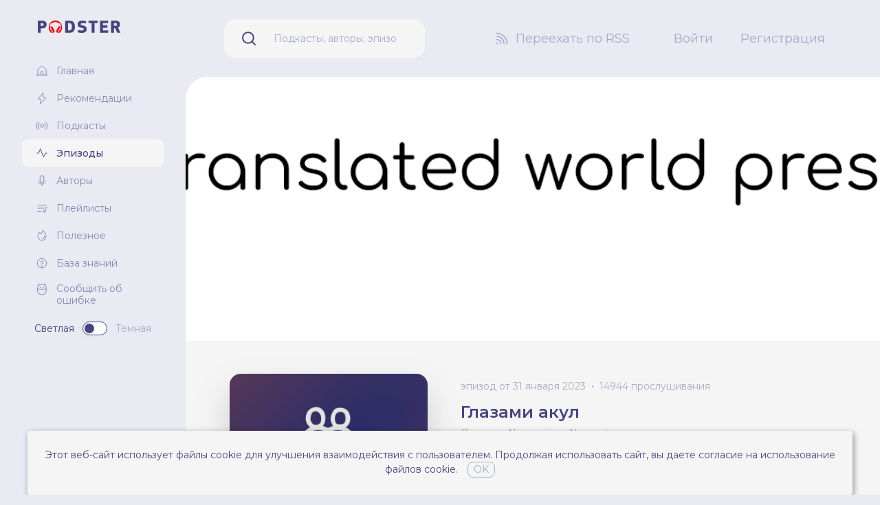

--- FILE ---
content_type: text/html; charset=UTF-8
request_url: https://podster.fm/podcasts/newochem/e/290156/glazami-akul
body_size: 10110
content:
<!doctype html>
<html lang="ru" class="text-base scroll-smooth">
<head>
    <!-- Google tag (gtag.js) -->
    <script async src="https://www.googletagmanager.com/gtag/js?id=G-Q2KP4VKCQT"></script>
    <script>
        window.dataLayer = window.dataLayer || [];
        function gtag(){dataLayer.push(arguments);}
        gtag('js', new Date());

        gtag('config', 'G-Q2KP4VKCQT');
    </script>

    <!-- Yandex.Metrika counter -->
    <script type="text/javascript" >
       (function(m,e,t,r,i,k,a){m[i]=m[i]||function(){(m[i].a=m[i].a||[]).push(arguments)};
       m[i].l=1*new Date();
       for (var j = 0; j < document.scripts.length; j++) {if (document.scripts[j].src === r) { return; }}
       k=e.createElement(t),a=e.getElementsByTagName(t)[0],k.async=1,k.src=r,a.parentNode.insertBefore(k,a)})
       (window, document, "script", "https://mc.yandex.ru/metrika/tag.js", "ym");

       ym(93312720, "init", {
            clickmap:true,
            trackLinks:true,
            accurateTrackBounce:true,
            webvisor:true
       });
    </script>
    <noscript><div><img src="https://mc.yandex.ru/watch/93312720" style="position:absolute; left:-9999px;" alt="" /></div></noscript>
    <!-- /Yandex.Metrika counter -->

    <meta charset="utf-8">
    <script>
        try {
            if (localStorage.theme === 'dark' || (!('theme' in localStorage) && window.matchMedia('(prefers-color-scheme: dark)').matches)) {
                document.documentElement.classList.add('dark')
            } else {
                document.documentElement.classList.remove('dark')
            }
        } catch (_) {}
    </script>
    <meta name="viewport" content="width=device-width, initial-scale=1.0">
    <link rel="icon" href="/images/favicon.ico" type="image/x-icon" />
    <link rel="preconnect" href="https://fonts.googleapis.com">
    <link rel="preconnect" href="https://fonts.gstatic.com" crossorigin>
    <link href="https://fonts.googleapis.com/css2?family=Montserrat:ital,wght@0,100;0,200;0,300;0,400;0,500;0,600;0,700;0,800;0,900;1,100;1,200;1,300;1,400;1,500;1,600;1,700;1,800;1,900&display=swap" rel="stylesheet">
    <link rel="preload" as="style" href="https://podster.fm/build/assets/app-0931a7f1.css" /><link rel="modulepreload" href="https://podster.fm/build/assets/app-bdaa55da.js" /><link rel="stylesheet" href="https://podster.fm/build/assets/app-0931a7f1.css" /><script type="module" src="https://podster.fm/build/assets/app-bdaa55da.js"></script>    <link rel="alternate" type="application/rss+xml" title="Newочём - Podster.fm" href="https://podster.fm/rss.xml?pid=48291" inertia>
<meta name="description" content="Акулы, наверное, не будут первым выбором на роль спасителей психики в тяжелые времена. Но бывает и так. Чем больше Ребекка Флауэрс узнавала о боли, которую люди причиняют друг другу, тем больше эти хищники ее притягивали. О преодолении страха, поиске себя и путеводных акулах юности слушайте в сегодняшнем выпуске.Текстовая версия: https://newochem.io/akulah/По материалам GuernicaАвтор: Ребекка ФлауэрсОзвучил: Глеб Рандалайен (TED на русском)Переводила: Екатерина ЛобзеваРедактировали: Юлия Мухтасимова, Екатерина Кузнецова﻿Поддержать команду и получить бонусный контент:https://boosty.to/newochemhttps://www.patreon.com/join/newochem Предложить партнерство или заказать рекламу:https://t.me/newochemgo@newochem.io" inertia>
<meta property="og:title" content="Глазами акул | Newочём слушать онлайн на podster.fm" inertia>
<meta property="og:url" content="https://podster.fm/podcasts/newochem/e/290156/glazami-akul" inertia>
<meta property="og:description" content="Акулы, наверное, не будут первым выбором на роль спасителей психики в тяжелые времена. Но бывает и так. Чем больше Ребекка Флауэрс узнавала о боли, которую люди причиняют друг другу, тем больше эти хищники ее притягивали. О преодолении страха, поиске себя и путеводных акулах юности слушайте в сегодняшнем выпуске.Текстовая версия: https://newochem.io/akulah/По материалам GuernicaАвтор: Ребекка ФлауэрсОзвучил: Глеб Рандалайен (TED на русском)Переводила: Екатерина ЛобзеваРедактировали: Юлия Мухтасимова, Екатерина Кузнецова﻿Поддержать команду и получить бонусный контент:https://boosty.to/newochemhttps://www.patreon.com/join/newochem Предложить партнерство или заказать рекламу:https://t.me/newochemgo@newochem.io" inertia>
<meta property="og:type" content="website" inertia>
<meta property="og:image" content="https://i.podster.fm/img/288429/crop/yes/size/xlarge/288429-12.jpg" inertia>
<meta property="og:image:width" content="700" inertia>
<meta property="og:image:height" content="700" inertia>
<meta name="twitter:card" content="summary_large_image" inertia>
<meta name="twitter:title" content="Глазами акул | Newочём слушать онлайн на podster.fm" inertia>
<meta name="twitter:description" content="Акулы, наверное, не будут первым выбором на роль спасителей психики в тяжелые времена. Но бывает и так. Чем больше Ребекка Флауэрс узнавала о боли, которую люди причиняют друг другу, тем больше эти хищники ее притягивали. О преодолении страха, поиске себя и путеводных акулах юности слушайте в сегодняшнем выпуске.Текстовая версия: https://newochem.io/akulah/По материалам GuernicaАвтор: Ребекка ФлауэрсОзвучил: Глеб Рандалайен (TED на русском)Переводила: Екатерина ЛобзеваРедактировали: Юлия Мухтасимова, Екатерина Кузнецова﻿Поддержать команду и получить бонусный контент:https://boosty.to/newochemhttps://www.patreon.com/join/newochem Предложить партнерство или заказать рекламу:https://t.me/newochemgo@newochem.io" inertia>
<meta name="twitter:image" content="https://i.podster.fm/img/288429/crop/yes/size/xlarge/288429-12.jpg" inertia>
<title inertia>Глазами акул - Newочём слушать онлайн на podster.fm - Podster.fm</title></head>
<body class="antialiased font-sans bg-brand-gray-300 dark:bg-neutral-700">
    <div id="app" data-page="{&quot;component&quot;:&quot;Episodes/ShowView&quot;,&quot;props&quot;:{&quot;errors&quot;:{},&quot;flash&quot;:{&quot;message&quot;:null},&quot;episode&quot;:{&quot;id&quot;:290156,&quot;name&quot;:&quot;Глазами акул&quot;,&quot;show_url&quot;:&quot;https://podster.fm/podcasts/newochem/e/290156/glazami-akul&quot;,&quot;podcast_id&quot;:48291,&quot;listening_total&quot;:{&quot;id&quot;:140195,&quot;episode_id&quot;:290156,&quot;total&quot;:14944,&quot;created_at&quot;:&quot;2026-01-26T13:11:32.000000Z&quot;,&quot;updated_at&quot;:null},&quot;season&quot;:null,&quot;human_publish_date&quot;:&quot;31 января 2023&quot;,&quot;type&quot;:&quot;full&quot;,&quot;explicit&quot;:false,&quot;audio&quot;:{&quot;url&quot;:&quot;https://podster.fm/episodes/c9649d60-1cba-401d-8a41-9da4ff28b881/audio.mp3&quot;,&quot;human_duration&quot;:&quot;38:25&quot;},&quot;podcast&quot;:{&quot;id&quot;:48291,&quot;name&quot;:&quot;Newочём&quot;,&quot;show_url&quot;:&quot;https://podster.fm/podcasts/newochem&quot;,&quot;slug&quot;:&quot;newochem&quot;,&quot;type&quot;:&quot;episodic&quot;,&quot;short_description&quot;:&quot;Если вы думаете, какие интересные подкасты слушать прямо сейчас, то вы в правильном месте (мы...&quot;,&quot;cover_image&quot;:{&quot;xs&quot;:&quot;https://i.podster.fm/img/288429/crop/yes/size/xsmall/288429-12.jpg&quot;,&quot;sm&quot;:&quot;https://i.podster.fm/img/288429/crop/yes/size/small/288429-12.jpg&quot;,&quot;md&quot;:&quot;https://i.podster.fm/img/288429/crop/yes/size/large/288429-12.jpg&quot;,&quot;xl&quot;:&quot;https://i.podster.fm/img/288429/crop/yes/size/xlarge/288429-12.jpg&quot;},&quot;banner&quot;:{&quot;is_default&quot;:false,&quot;image&quot;:&quot;https://i.podster.fm/img/222230/size/default/222230.jpg&quot;},&quot;explicit&quot;:false,&quot;authors&quot;:[{&quot;id&quot;:59057,&quot;login&quot;:&quot;newochem&quot;,&quot;name&quot;:&quot;Newочём&quot;,&quot;short_about&quot;:&quot;Наше сообщество занимается переводом и озвучкой самых интересных англоязычных статей. \n\nМы в VK: https://vk.com/newochem\nМы...&quot;,&quot;show_url&quot;:&quot;https://podster.fm/user/newochem&quot;,&quot;avatar&quot;:{&quot;xs&quot;:&quot;https://i.podster.fm/img/288427/crop/yes/size/xsmall/288427.jpg&quot;,&quot;sm&quot;:&quot;https://i.podster.fm/img/288427/crop/yes/size/small/288427.jpg&quot;,&quot;md&quot;:&quot;https://i.podster.fm/img/288427/crop/yes/size/large/288427.jpg&quot;,&quot;xl&quot;:&quot;https://i.podster.fm/img/288427/crop/yes/size/xlarge/288427.jpg&quot;}}]},&quot;cover_image&quot;:{&quot;xs&quot;:null,&quot;sm&quot;:null,&quot;md&quot;:null,&quot;xl&quot;:null},&quot;guests&quot;:[],&quot;number&quot;:430,&quot;is_private&quot;:false,&quot;favoriters_count&quot;:0},&quot;episodeDescriptionPlainText&quot;:&quot;Акулы, наверное, не будут первым выбором на роль спасителей психики в тяжелые времена. Но бывает и так. Чем больше Ребекка Флауэрс узнавала о боли, которую люди причиняют друг другу, тем больше эти хищники ее притягивали. О преодолении страха, поиске себя и путеводных акулах юности слушайте в сегодняшнем выпуске.Текстовая версия: https://newochem.io/akulah/По материалам GuernicaАвтор: Ребекка ФлауэрсОзвучил: Глеб Рандалайен (TED на русском)Переводила: Екатерина ЛобзеваРедактировали: Юлия Мухтасимова, Екатерина Кузнецова﻿Поддержать команду и получить бонусный контент:https://boosty.to/newochemhttps://www.patreon.com/join/newochem Предложить партнерство или заказать рекламу:https://t.me/newochemgo@newochem.io&quot;,&quot;episodeDescription&quot;:&quot;&lt;p&gt;&lt;span&gt;Акулы, наверное, не будут первым выбором на роль спасителей психики в тяжелые времена. Но бывает и так. Чем больше Ребекка Флауэрс узнавала о боли, которую люди причиняют друг другу, тем больше эти хищники ее притягивали. О преодолении страха, поиске себя и путеводных акулах юности слушайте в сегодняшнем выпуске.&lt;/span&gt;&lt;/p&gt;&lt;p&gt;&lt;br /&gt;&lt;/p&gt;&lt;p&gt;&lt;strong&gt;Текстовая версия: &lt;/strong&gt;&lt;span&gt;&lt;!--noindex--&gt;&lt;a href=\&quot;https://newochem.io/akulah/\&quot; target=\&quot;_blank\&quot; rel=\&quot;nofollow noopener\&quot;&gt;https://newochem.io/akulah/&lt;/a&gt;&lt;!--/noindex--&gt;&lt;/span&gt;&lt;/p&gt;&lt;p&gt;&lt;br /&gt;&lt;/p&gt;&lt;p&gt;&lt;strong&gt;По материалам &lt;/strong&gt;&lt;!--noindex--&gt;&lt;a href=\&quot;https://www.guernicamag.com/sharks-eye/\&quot; target=\&quot;_blank\&quot; rel=\&quot;nofollow noopener\&quot;&gt;Guernica&lt;/a&gt;&lt;!--/noindex--&gt;&lt;/p&gt;&lt;p&gt;&lt;strong&gt;Автор: &lt;/strong&gt;&lt;span&gt;Ребекка Флауэрс&lt;/span&gt;&lt;/p&gt;&lt;p&gt;&lt;br /&gt;&lt;/p&gt;&lt;p&gt;&lt;strong&gt;Озвучил: &lt;/strong&gt;&lt;span&gt;Глеб Рандалайен (TED на русском)&lt;/span&gt;&lt;/p&gt;&lt;p&gt;&lt;strong&gt;Переводила: &lt;/strong&gt;&lt;span&gt;Екатерина Лобзева&lt;/span&gt;&lt;/p&gt;&lt;p&gt;&lt;strong&gt;Редактировали:&lt;/strong&gt;&lt;span&gt; Юлия Мухтасимова, Екатерина Кузнецова&lt;/span&gt;&lt;/p&gt;&lt;p&gt;&lt;br /&gt;&lt;/p&gt;&lt;p&gt;&lt;strong&gt;﻿Поддержать команду и получить бонусный контент:&lt;/strong&gt;&lt;/p&gt;&lt;p&gt;&lt;!--noindex--&gt;&lt;a href=\&quot;https://boosty.to/newochem\&quot; target=\&quot;_blank\&quot; rel=\&quot;nofollow noopener\&quot;&gt;https://boosty.to/newochem&lt;/a&gt;&lt;!--/noindex--&gt;&lt;/p&gt;&lt;p&gt;&lt;!--noindex--&gt;&lt;a href=\&quot;https://www.patreon.com/join/newochem\&quot; target=\&quot;_blank\&quot; rel=\&quot;nofollow noopener\&quot;&gt;https://www.patreon.com/join/newochem&lt;/a&gt;&lt;!--/noindex--&gt;&lt;/p&gt;&lt;p&gt;&lt;span&gt; &lt;/span&gt;&lt;/p&gt;&lt;p&gt;&lt;strong&gt;Предложить партнерство или заказать рекламу:&lt;/strong&gt;&lt;/p&gt;&lt;p&gt;&lt;!--noindex--&gt;&lt;a href=\&quot;https://t.me/newochem\&quot; target=\&quot;_blank\&quot; rel=\&quot;nofollow noopener\&quot;&gt;https://t.me/newochem&lt;/a&gt;&lt;!--/noindex--&gt;&lt;/p&gt;&lt;p&gt;&lt;span&gt;&lt;!--noindex--&gt;&lt;a href=\&quot;mailto:go@newochem.io\&quot; target=\&quot;_blank\&quot; rel=\&quot;nofollow noopener\&quot;&gt;go@newochem.io&lt;/a&gt;&lt;!--/noindex--&gt;&lt;/span&gt;&lt;/p&gt;&quot;,&quot;episodePodcastRssLink&quot;:&quot;https://podster.fm/rss.xml?pid=48291&quot;,&quot;episodeIsFavoritedInitially&quot;:false,&quot;listeningTotal&quot;:14944,&quot;userIsSubscribed&quot;:false,&quot;userIsAuthor&quot;:false,&quot;auth&quot;:{&quot;user&quot;:null}},&quot;url&quot;:&quot;/podcasts/newochem/e/290156/glazami-akul&quot;,&quot;version&quot;:&quot;63df9c137f3372de404c1345de576fad&quot;}"><div><!----><div class="flex 2xl:container 2xl:mx-auto"><aside class="fixed min-h-screen flex-col px-4 pb-12 pt-7 xl:px-8 hidden w-52 flex-shrink-0 lg:flex xl:w-[270px]"><div class="absolute -right-8 top-28 h-8 w-8"><svg viewBox="0 0 32 32" fill="currentColor" class="h-full w-full text-brand-gray-300 dark:text-neutral-700" xmlns="http://www.w3.org/2000/svg"><path d="M32 0H0v32C0 14.327 14.327 0 32 0Z"></path></svg></div><div class="mb-8 ml-[23px] flex-shrink-0"><a title="Перейти на главную" href="/"><img src="/images/logo.svg" class="block h-12 w-auto dark:hidden xl:h-auto" alt="podster.fm logo"><img src="/images/logo-white.svg" class="hidden h-12 w-auto dark:block xl:h-auto" alt="podster.fm logo"></a></div><div class="flex-1 overflow-y-auto"><ul><li><a class="flex items-center px-2 py-[5px] text-sm transition duration-300 hover:text-brand-300 dark:text-neutral-100 xl:px-5 xl:py-[10px] xl:text-sm text-brand-200" title="Главная" href="/"><svg viewbox="0 0 18 18" fill="none" xmlns="http://www.w3.org/2000/svg" class="mr-3 h-4 w-4 xl:h-[18px] xl:w-[18px]"><path d="M15.188 14.74V7.674a.584.584 0 0 0-.183-.415L9.38 2.147a.563.563 0 0 0-.76 0L2.995 7.26a.584.584 0 0 0-.183.415v7.066M1.125 15.188h15.75" stroke="currentColor" stroke-linecap="round" stroke-linejoin="round"></path><path d="M10.688 14.74v-3.937a.563.563 0 0 0-.563-.563h-2.25a.563.563 0 0 0-.563.563v3.937" stroke="currentColor" stroke-linecap="round" stroke-linejoin="round"></path></svg><span>Главная</span></a></li><li><a class="flex items-center px-2 py-[5px] text-sm transition duration-300 hover:text-brand-300 dark:text-neutral-100 xl:px-5 xl:py-[10px] xl:text-sm text-brand-200" title="Рекомендации" href="/recommendations"><svg viewbox="0 0 18 18" fill="none" xmlns="http://www.w3.org/2000/svg" class="mr-3 h-4 w-4 xl:h-[18px] xl:w-[18px]"><path d="m6.75 16.875 1.125-5.625-4.5-1.688 7.875-8.437-1.125 5.625 4.5 1.688-7.875 8.437Z" stroke="currentColor" stroke-linecap="round" stroke-linejoin="round"></path></svg><span>Рекомендации</span></a></li><li><a class="flex items-center px-2 py-[5px] text-sm transition duration-300 hover:text-brand-300 dark:text-neutral-100 xl:px-5 xl:py-[10px] xl:text-sm text-brand-200" title="Подкасты" href="/podcasts"><svg viewbox="0 0 18 18" fill="none" xmlns="http://www.w3.org/2000/svg" class="mr-3 h-4 w-4 xl:h-[18px] xl:w-[18px]"><path d="M9 11.25a2.25 2.25 0 1 0 0-4.5 2.25 2.25 0 0 0 0 4.5ZM5.421 12.579a5.034 5.034 0 0 1-1.083-1.61 5.034 5.034 0 0 1 0-3.938 5.034 5.034 0 0 1 1.083-1.61M12.579 5.421c.462.462.83 1.008 1.083 1.61a5.034 5.034 0 0 1 0 3.938 5.033 5.033 0 0 1-1.083 1.61M3.431 14.569a7.937 7.937 0 0 1-1.687-2.503 7.903 7.903 0 0 1 0-6.132A7.938 7.938 0 0 1 3.43 3.431M14.569 3.431a7.94 7.94 0 0 1 1.687 2.503 7.903 7.903 0 0 1 0 6.132 7.939 7.939 0 0 1-1.687 2.503" stroke="currentColor" stroke-linecap="round" stroke-linejoin="round"></path></svg><span>Подкасты</span></a></li><li><a class="flex items-center px-2 py-[5px] text-sm transition duration-300 hover:text-brand-300 dark:text-neutral-100 xl:px-5 xl:py-[10px] xl:text-sm rounded-lg bg-neutral-100 font-medium text-brand-300 transition duration-300 dark:bg-neutral-800" title="Эпизоды" href="/episodes"><svg viewbox="0 0 18 18" fill="none" xmlns="http://www.w3.org/2000/svg" class="mr-3 h-4 w-4 xl:h-[18px] xl:w-[18px]"><path d="M1.688 9h2.25L6.75 2.812l4.5 11.813L14.063 9h2.25" stroke="currentColor" stroke-linecap="round" stroke-linejoin="round"></path></svg><span>Эпизоды</span></a></li><li><a class="flex items-center px-2 py-[5px] text-sm transition duration-300 hover:text-brand-300 dark:text-neutral-100 xl:px-5 xl:py-[10px] xl:text-sm text-brand-200" title="Авторы" href="/authors"><svg viewbox="0 0 18 18" fill="none" xmlns="http://www.w3.org/2000/svg" class="mr-3 h-4 w-4 xl:h-[18px] xl:w-[18px]"><path d="M11.813 4.5a2.813 2.813 0 0 0-5.626 0V9a2.813 2.813 0 0 0 5.625 0V4.5ZM9 14.063v2.25" stroke="currentColor" stroke-linecap="round" stroke-linejoin="round"></path><path d="M14.034 9.563a5.07 5.07 0 0 1-10.068 0" stroke="currentColor" stroke-linecap="round" stroke-linejoin="round"></path></svg><span>Авторы</span></a></li><li><a class="flex items-center px-2 py-[5px] text-sm transition duration-300 hover:text-brand-300 dark:text-neutral-100 xl:px-5 xl:py-[10px] xl:text-sm text-brand-200" title="Плейлисты" href="/playlists"><svg viewbox="0 0 18 18" fill="none" xmlns="http://www.w3.org/2000/svg" class="mr-3 h-4 w-4 xl:h-[18px] xl:w-[18px]"><path d="M2.813 4.5h12.374M2.813 9h8.437M2.813 13.5h5.062M12.375 15.188a1.687 1.687 0 1 0 0-3.375 1.687 1.687 0 0 0 0 3.374Z" stroke="currentColor" stroke-linecap="round" stroke-linejoin="round"></path><path d="M14.063 13.5V7.875l2.812.844" stroke="currentColor" stroke-linecap="round" stroke-linejoin="round"></path></svg><span>Плейлисты</span></a></li><li><a href="https://blog.podster.fm/" target="_blank" class="text-brand-200 flex items-center px-2 py-[5px] text-sm transition duration-300 hover:text-brand-300 dark:text-neutral-100 xl:px-5 xl:py-[10px] xl:text-sm" title="Полезное"><svg viewbox="0 0 18 18" fill="none" xmlns="http://www.w3.org/2000/svg" class="mr-3 h-4 w-4 xl:h-[18px] xl:w-[18px]"><path d="M12.614 10.406a3.67 3.67 0 0 1-3.052 3.052" stroke="currentColor" stroke-linecap="round" stroke-linejoin="round"></path><path d="M5.063 4.598C3.98 6.23 3.093 8.1 3.093 9.844a5.906 5.906 0 1 0 11.813 0c0-3.656-2.531-6.469-4.584-8.515l-2.447 5.14-2.813-1.87Z" stroke="currentColor" stroke-linecap="round" stroke-linejoin="round"></path></svg><span>Полезное</span></a></li><li><a href="https://knowledge.podster.fm/knowledgebase" class="text-brand-200 flex items-center px-2 py-[5px] text-sm transition duration-300 hover:text-brand-300 dark:text-neutral-100 xl:px-5 xl:py-[10px] xl:text-sm" target="_blank" title="База знаний"><svg viewbox="0 0 18 18" fill="none" xmlns="http://www.w3.org/2000/svg" class="mr-3 h-4 w-4 xl:h-[18px] xl:w-[18px]"><path d="M9 15.75a6.75 6.75 0 1 0 0-13.5 6.75 6.75 0 0 0 0 13.5Z" stroke="currentColor" stroke-linecap="round" stroke-linejoin="round"></path><path d="M9 13.5a.844.844 0 1 0 0-1.688.844.844 0 0 0 0 1.688Z" fill="currentColor"></path><path d="M9 10.125v-.563a1.969 1.969 0 1 0-1.969-1.968" stroke="currentColor" stroke-linecap="round" stroke-linejoin="round"></path></svg><span>База знаний</span></a></li><li><!--[--><button type="button" class="flex items-start px-1.5 py-[5px] text-left text-sm text-brand-200 transition duration-300 hover:text-brand-300 dark:text-neutral-100 xl:px-5 xl:py-[10px] xl:text-sm"><!--[--><svg xmlns="http://www.w3.org/2000/svg" class="ml-[2px] mr-3 h-4 w-4 xl:h-[18px] xl:w-[18px]" fill="none"><path fill="currentColor" d="m11.484 1.992 1.19-1.19a.469.469 0 0 0-.663-.663l-1.23 1.233a6.7 6.7 0 0 0-8.125 0L1.425.14a.469.469 0 0 0-.663.663l1.191 1.19A6.695 6.695 0 0 0 0 6.72v3.125a6.719 6.719 0 0 0 13.438 0V6.72a6.695 6.695 0 0 0-1.954-4.73ZM6.72.939A5.788 5.788 0 0 1 12.5 6.721v.78H.937v-.78A5.788 5.788 0 0 1 6.72.939Zm0 14.688A5.788 5.788 0 0 1 .937 9.846V8.439H12.5v1.407a5.789 5.789 0 0 1-5.781 5.78ZM8.125 5.158a.781.781 0 1 1 1.563 0 .781.781 0 0 1-1.563 0Zm-4.375 0a.781.781 0 1 1 1.563 0 .781.781 0 0 1-1.563 0Z"></path></svg><span class="-mt-px leading-tight">Сообщить об ошибке</span><!--]--></button><!----><!--]--></li><!----></ul><div class="mt-3 flex flex-shrink-0 items-center justify-center space-x-3 transition-transform" style="margin-bottom:10%!important;"><span class="text-brand-300 text-sm dark:text-neutral-400">Светлая</span><!--[--><!----><button title="Переключить тему" class="relative inline-flex h-[20px] w-[36px] shrink-0 cursor-pointer items-center rounded-full border border-brand-300 bg-white px-[2px] transition-colors duration-200 focus:outline-none focus-visible:ring-2 focus-visible:ring-white focus-visible:ring-opacity-75 dark:border-neutral-100 dark:bg-neutral-800" id="headlessui-switch-16389" role="switch" type="button" tabindex="0" aria-checked="false" data-headlessui-state><span aria-hidden="true" class="translate-x-0 pointer-events-none inline-block h-[14px] w-[14px] transform rounded-full bg-brand-300 shadow-lg ring-0 transition duration-200 dark:bg-neutral-100"></span></button><!--]--><span class="text-brand-100 text-sm dark:text-white">Темная</span></div><!----></div></aside><div class="w-full lg:min-w-0 lg:flex-1 lg:pl-52 xl:pl-[270px]"><nav class="flex items-center space-x-3 py-7 pl-5 pr-20 xl:space-x-16 sticky top-0 z-30 hidden bg-brand-gray-300 dark:bg-neutral-700 lg:flex"><div class="min-w-0 flex-1 xl:mx-9"><form method="get" class="flex items-center rounded-2xl bg-neutral-100 text-brand-300 dark:bg-neutral-800 dark:text-neutral-100"><label for="main-search-input" class="mx-6 flex-shrink-0"><svg viewBox="0 0 24 24" class="h-6 w-6" fill="none" xmlns="http://www.w3.org/2000/svg"><path d="M10.875 18.75a7.875 7.875 0 1 0 0-15.75 7.875 7.875 0 0 0 0 15.75ZM16.444 16.444 21 21" stroke="currentColor" stroke-width="2" stroke-linecap="round" stroke-linejoin="round"></path></svg></label><input id="main-search-input" value="" type="text" name="query" class="mr-3 h-[56px] min-w-0 flex-1 border-none bg-inherit py-4 pl-0 pr-7 text-sm text-brand-100 placeholder-current focus:ring-0 dark:placeholder-neutral-400" placeholder="Подкасты, авторы, эпизоды, плейлисты" required></form></div><div class="flex-shrink-0"><a class="flex items-center text-base text-brand-100 transition duration-300 hover:text-brand-300 dark:text-neutral-300 hover:dark:text-neutral-100 xl:text-lg" href="/register"><svg viewBox="0 0 24 24" class="mr-2 h-6 w-6" fill="none" xmlns="http://www.w3.org/2000/svg"><path d="M4.5 13.5a5.98 5.98 0 0 1 6 6M4.5 9A10.5 10.5 0 0 1 15 19.5" stroke="currentColor" stroke-width="1.5" stroke-linecap="round" stroke-linejoin="round"></path><path d="M4.5 4.5a14.916 14.916 0 0 1 10.603 4.397A14.915 14.915 0 0 1 19.5 19.5" stroke="currentColor" stroke-width="1.5" stroke-linecap="round" stroke-linejoin="round"></path><path d="M4.875 20.25a1.125 1.125 0 1 0 0-2.25 1.125 1.125 0 0 0 0 2.25Z" fill="currentColor"></path></svg><span class="whitespace-nowrap">Переехать по RSS</span></a></div><div class="flex-shrink-0"><ul class="flex space-x-3 xl:space-x-10"><li><a title="Войти" class="text-base text-brand-100 decoration-1 underline-offset-4 transition duration-300 hover:text-brand-300 hover:underline dark:text-neutral-300 hover:dark:text-neutral-100 xl:text-lg" href="/login"> Войти </a></li><li><a title="Регистрация" class="text-base text-brand-100 decoration-1 underline-offset-4 transition duration-300 hover:text-brand-300 hover:underline dark:text-neutral-300 hover:dark:text-neutral-100 xl:text-lg" href="/register"> Регистрация </a></li></ul></div></nav><nav class="relative sticky top-0 z-30 flex items-center justify-end bg-brand-gray-300 py-4 pl-6 pr-3 dark:bg-neutral-700 xs:justify-between xs:space-x-4 md:py-5 block lg:hidden" data-v-34e58faa><div class="z-30 xs:z-auto absolute left-0 ml-6 xs:static xs:ml-0" data-v-34e58faa><a title="Перейти на главную" href="/" data-v-34e58faa><img src="/images/logo.svg" class="block h-6 w-auto dark:hidden" alt="podster.fm logo" data-v-34e58faa><img src="/images/logo-white.svg" class="hidden h-6 w-auto dark:block" alt="podster.fm logo" data-v-34e58faa></a></div><form method="get" class="z-20 -ml-1 flex min-w-0 flex-1 justify-end xs:max-w-xs" data-v-34e58faa><input id="main-mobile-search-input" value="" type="text" name="query" class="w-[0%] cursor-pointer placeholder-transparent xs:w-full xs:cursor-auto xs:bg-neutral-100 xs:placeholder-brand-100 xs:dark:bg-neutral-900 xs:dark:text-neutral-100 xs:dark:placeholder-neutral-400 rounded-2xl border-0 pl-9 text-sm outline-0 ring-0 transition-all duration-500" placeholder="Подкасты, авторы, эпизоды, плейлисты" autocomplete="off" required data-v-34e58faa></form><div class="flex items-center space-x-1 text-brand-100 dark:text-neutral-200" data-v-34e58faa><button type="button" class="px-1 py-1" data-v-34e58faa><svg xmlns="http://www.w3.org/2000/svg" class="h-6 w-6" fill="none" viewBox="0 0 24 24" stroke="currentColor" stroke-width="2" data-v-34e58faa><path stroke-linecap="round" stroke-linejoin="round" d="M4 6h16M4 12h16M4 18h16" data-v-34e58faa></path></svg></button></div><!--[--><!----><div style="position:fixed;top:1;left:1;width:1;height:0;padding:0;margin:-1;overflow:hidden;clip:rect(0, 0, 0, 0);white-space:nowrap;border-width:0;display:none;"></div><!--]--></nav><main class="min-h-screen bg-neutral-100 dark:bg-neutral-800 lg:rounded-l-5xl 2xl:rounded-r-5xl"><div class="pb-20 pt-3 md:pt-12"><div class="px-3 xs:px-5 md:px-10 xl:px-16"><!--[--><div><!----><div><div class="-mx-5 -mt-3 hidden md:-mx-10 md:-mt-12 lg:block xl:-mx-16"><img src="https://i.podster.fm/img/222230/size/default/222230.jpg" alt="Глазами акул" class="h-64 xl:h-96 w-full object-cover"></div><div><section class="mb-12"><div class="mb-10 flex flex-col items-center pt-3 md:mb-2 md:flex-row md:items-start md:pt-0 lg:pt-12 xl:mb-10"><div class="contains-previewable-images w-48 flex-shrink-0 rounded-xl md:w-1/4 lg:w-72 lg:rounded-2xl lg:drop-shadow-2xl"><img src="https://i.podster.fm/img/288429/crop/yes/size/large/288429-12.jpg" alt="Глазами акул" class="h-auto w-full" width="301" height="301"><!----></div><div class="mt-2 w-auto md:w-3/4 md:px-12 lg:w-auto lg:px-12"><div class="mb-3 flex items-center justify-center md:justify-start"><ul class="flex flex-wrap justify-center text-center text-sm text-brand-100 dark:text-neutral-400 md:justify-start"><li class="vertical-list-item-dotted"><span>эпизод от 31 января 2023</span><!----></li><li class="vertical-list-item-dotted">14944 прослушивания</li></ul><!----></div><div><h2 class="mb-1 block text-center text-2xl font-semibold text-brand-300 dark:text-neutral-100 md:text-left">Глазами акул</h2><ul class="mb-9 flex flex-wrap justify-center text-[15px] leading-5 text-brand-100 dark:text-neutral-400 md:mb-4 md:justify-start md:text-sm"><li class="vertical-list-item-dotted text-center md:text-left"><a class="transition-colors duration-300 hover:text-brand-300 dark:hover:text-neutral-100" title="Перейти к подкасту" href="https://podster.fm/podcasts/newochem"> Подкаст: Newочём</a></li><!--[--><li class="vertical-list-item-dotted text-center md:text-left"><a class="transition-colors duration-300 hover:text-brand-300 dark:hover:text-neutral-100" title="Перейти к автору" href="https://podster.fm/user/newochem">Newочём</a></li><!--]--></ul><div class="mb-6 flex flex-col md:flex-row"><div class="mb-6 flex flex-col items-center space-y-4 md:mb-0 md:mr-5 md:flex-row md:items-start md:space-x-4 md:space-y-0 lg:mb-3 lg:mr-6 xl:mb-0 xl:mr-12"><button type="button" class="flex w-36 items-center justify-center space-x-2 rounded-full bg-brand-300 px-2 py-1 text-sm leading-6 text-neutral-100 dark:bg-neutral-100 dark:text-brand-gray-900 md:w-auto md:px-6"><svg viewbox="0 0 48 48" fill="currentColor" xmlns="http://www.w3.org/2000/svg" class="h-5 w-5"><path d="M12 11.824c0-.31.074-.614.214-.886.46-.88 1.5-1.198 2.326-.708l20.58 12.176c.28.166.51.412.664.71.46.88.16 1.99-.664 2.478L14.54 37.77c-.251.15-.538.23-.83.23-.944 0-1.71-.816-1.71-1.822V11.824Z" fill="currentColor"></path></svg><span>Слушать</span></button><button type="button" class="w-36 rounded-full px-2 py-1 text-sm leading-6 md:w-auto md:px-6 bg-brand-300 text-neutral-100 dark:bg-neutral-100 dark:text-brand-gray-900" title="Подписаться на подкаст"><!--[-->Подписаться<!--]--></button></div><div><ul class="flex justify-center space-x-3 md:justify-start"><li><button type="button" class="border-brand-100 text-brand-100 hover:border-brand-300 hover:text-brand-300 dark:border-neutral-400 dark:text-neutral-400 flex items-center rounded-full border border-brand-100 p-1 transition-colors duration-200 hover:border-brand-300 hover:text-brand-300 dark:border-neutral-400 dark:text-neutral-400" title="Добавить в избранное"><svg viewbox="0 0 32 32" fill="none" stroke-width="1.7" xmlns="http://www.w3.org/2000/svg" class="-mb-px h-5 w-5"><path d="M16 27S3.5 20 3.5 11.5A6.5 6.5 0 0 1 16 9v0a6.5 6.5 0 0 1 12.5 2.5C28.5 20 16 27 16 27Z" stroke="currentColor" stroke-linecap="round" stroke-linejoin="round"></path></svg><!----></button></li><li><button type="button" class="rounded-full border border-brand-100 p-1 text-brand-100 transition-colors duration-200 hover:border-brand-300 hover:text-brand-300 dark:border-neutral-400 dark:text-neutral-400" title="Добавить в плэйлист"><svg viewbox="0 0 32 32" fill="none" stroke-width="1.7" xmlns="http://www.w3.org/2000/svg" class="h-5 w-5"><path d="M5 16h22M16 5v22" stroke="currentColor" stroke-linecap="round" stroke-linejoin="round"></path></svg></button></li><li><button type="button" class="rounded-full border border-brand-100 p-1 text-brand-100 transition-colors duration-200 hover:border-brand-300 hover:text-brand-300 dark:border-neutral-400 dark:text-neutral-400" title="Поделиться"><svg viewbox="0 0 32 32" fill="none" stroke-width="1.7" class="h-5 w-5"><path d="M8 20a4 4 0 1 0 0-8 4 4 0 0 0 0 8ZM22 29a4 4 0 1 0 0-8 4 4 0 0 0 0 8ZM22 11a4 4 0 1 0 0-8 4 4 0 0 0 0 8ZM18.637 9.162l-7.274 4.675M11.363 18.163l7.274 4.674" stroke="currentColor" stroke-linecap="round" stroke-linejoin="round"></path></svg></button></li><li><a href="https://podster.fm/episodes/c9649d60-1cba-401d-8a41-9da4ff28b881/audio.mp3" download title="Скачать" rel="nofollow noopener" class="inline-block rounded-full border border-brand-100 p-1 text-brand-100 transition-colors duration-200 hover:border-brand-300 hover:text-brand-300 dark:border-neutral-400 dark:text-neutral-400"><svg viewbox="0 0 32 32" fill="none" stroke-width="1.7" class="h-5 w-5"><path d="M10.75 13.75 16 19l5.25-5.25M16 5v14M27 19v7a1 1 0 0 1-1 1H6a1 1 0 0 1-1-1v-7" stroke="currentColor" stroke-linecap="round" stroke-linejoin="round"></path></svg></a></li></ul></div></div></div></div></div></section><section><!--[--><button aria-hidden="true" style="position:fixed;top:1;left:1;width:1;height:0;padding:0;margin:-1;overflow:hidden;clip:rect(0, 0, 0, 0);white-space:nowrap;border-width:0;" type="button"></button><!--[--><div role="tablist" aria-orientation="horizontal" class="mb-8"><div class="tab-list"><button class="tab-list-item tab-list-item-active" id="headlessui-tabs-tab-16391" role="tab" aria-selected="true" tabindex="0">Об эпизоде</button><!----></div></div><div><div id="headlessui-tabs-panel-16392" role="tabpanel" tabindex="0" data-headlessui-state="selected"><article class="prose break-words text-[15px] leading-5 text-gray-700 transition duration-300 prose-p:my-1 prose-a:text-brand-200 prose-a:transition-colors prose-a:duration-200 hover:prose-a:text-brand-300 prose-strong:text-brand-100 dark:text-[#dbdbdb] dark:prose-a:text-[#dbdbdb] dark:hover:prose-a:text-neutral-100 dark:prose-strong:text-[#dbdbdb] md:text-sm" style="word-break:break-word;"><p><span>Акулы, наверное, не будут первым выбором на роль спасителей психики в тяжелые времена. Но бывает и так. Чем больше Ребекка Флауэрс узнавала о боли, которую люди причиняют друг другу, тем больше эти хищники ее притягивали. О преодолении страха, поиске себя и путеводных акулах юности слушайте в сегодняшнем выпуске.</span></p><p><br /></p><p><strong>Текстовая версия: </strong><span><!--noindex--><a href="https://newochem.io/akulah/" target="_blank" rel="nofollow noopener">https://newochem.io/akulah/</a><!--/noindex--></span></p><p><br /></p><p><strong>По материалам </strong><!--noindex--><a href="https://www.guernicamag.com/sharks-eye/" target="_blank" rel="nofollow noopener">Guernica</a><!--/noindex--></p><p><strong>Автор: </strong><span>Ребекка Флауэрс</span></p><p><br /></p><p><strong>Озвучил: </strong><span>Глеб Рандалайен (TED на русском)</span></p><p><strong>Переводила: </strong><span>Екатерина Лобзева</span></p><p><strong>Редактировали:</strong><span> Юлия Мухтасимова, Екатерина Кузнецова</span></p><p><br /></p><p><strong>﻿Поддержать команду и получить бонусный контент:</strong></p><p><!--noindex--><a href="https://boosty.to/newochem" target="_blank" rel="nofollow noopener">https://boosty.to/newochem</a><!--/noindex--></p><p><!--noindex--><a href="https://www.patreon.com/join/newochem" target="_blank" rel="nofollow noopener">https://www.patreon.com/join/newochem</a><!--/noindex--></p><p><span> </span></p><p><strong>Предложить партнерство или заказать рекламу:</strong></p><p><!--noindex--><a href="https://t.me/newochem" target="_blank" rel="nofollow noopener">https://t.me/newochem</a><!--/noindex--></p><p><span><!--noindex--><a href="mailto:go@newochem.io" target="_blank" rel="nofollow noopener">go@newochem.io</a><!--/noindex--></span></p></article></div><!----></div><!--]--><!--]--></section></div></div><!----><!----><!----><!----></div><!--]--></div></div></main><footer class="px-3 pb-12 pt-6 text-sm text-brand-300 dark:text-neutral-100 xs:px-5 sm:pt-8 md:px-10 md:pt-12 xl:px-16"><div class="mb-10 flex flex-col sm:mb-8 xl:flex-row"><div class="order-1 mb-5 lg:mb-8 xl:order-2"><h6 class="mb-3 hidden lg:block xl:py-1">Мы в соц. сетях</h6><ul class="flex items-center space-x-3 md:space-x-4"><li><a href="https://t.me/+LXsFvBgwz1JiYmEy" title="Мы в Telegram" target="_blank"><svg viewBox="0 0 24 24" class="h-6 w-6" fill="none" xmlns="http://www.w3.org/2000/svg"><path d="M12 0C5.373 0 0 5.373 0 12c0 6.628 5.373 12 12 12 6.628 0 12-5.372 12-12 0-6.627-5.372-12-12-12Z" fill="#40B3E0"></path><path d="m17.839 6.903-2.143 10.806s-.3.75-1.124.39l-4.946-3.792-1.799-.869-3.028-1.02s-.464-.164-.51-.524c-.044-.36.525-.554.525-.554L16.85 6.618s.989-.434.989.285" fill="#fff"></path><path d="M9.245 17.588s-.144-.014-.324-.583c-.18-.57-1.094-3.567-1.094-3.567l7.27-4.617s.419-.255.404 0c0 0 .075.045-.15.255-.225.21-5.71 5.14-5.71 5.14" fill="#D2E5F1"></path><path d="m11.522 15.76-1.956 1.784s-.153.116-.32.043l.374-3.313" fill="#B5CFE4"></path></svg></a></li><li><a href="https://vk.com/podster" title="Мы в Вконтакте" target="_blank"><svg viewBox="0 0 24 24" class="h-6 w-6" fill="none" xmlns="http://www.w3.org/2000/svg"><g clip-path="url(#a)"><circle cx="12" cy="12" r="11" fill="#fff"></circle><path d="M12 0C5.638 0 0 5.634 0 11.996 0 18.36 5.638 24 12 24s12-5.587 12-11.95C24 5.688 18.362 0 12 0Zm4.43 13.477s1.02 1.006 1.27 1.473c.007.01.01.019.013.024.102.171.126.304.076.404-.084.166-.372.247-.47.254h-1.8c-.125 0-.387-.032-.704-.25-.243-.17-.483-.45-.717-.723-.35-.405-.652-.756-.957-.756a.365.365 0 0 0-.114.018c-.23.075-.525.403-.525 1.28 0 .273-.216.43-.369.43h-.824c-.281 0-1.744-.098-3.04-1.465-1.586-1.674-3.014-5.032-3.026-5.063-.09-.217.096-.333.299-.333H7.36c.242 0 .321.147.376.278.065.152.303.758.693 1.44.632 1.111 1.02 1.562 1.33 1.562a.36.36 0 0 0 .167-.043c.406-.225.33-1.671.312-1.971 0-.057 0-.647-.208-.93-.15-.206-.402-.284-.556-.312a.66.66 0 0 1 .239-.203c.278-.14.78-.16 1.278-.16h.277c.54.007.68.042.875.091.396.095.404.35.37 1.226-.011.248-.022.529-.022.86 0 .072-.004.149-.004.23-.012.446-.026.95.288 1.158a.26.26 0 0 0 .137.04c.11 0 .438 0 1.328-1.528.275-.491.514-1.002.714-1.528.018-.032.071-.128.134-.165a.319.319 0 0 1 .148-.035h2.138c.232 0 .392.035.422.125.053.143-.01.579-.985 1.9l-.436.575c-.884 1.159-.884 1.218.055 2.097Z" fill="#699BF7"></path></g><defs><clipPath id="a"><path fill="#fff" d="M0 0h24v24H0z"></path></clipPath></defs></svg></a></li></ul></div><div class="order-2 flex flex-wrap xl:order-1 xl:mr-24"><ul class="order-1 mr-12 xs:mr-16 md:mr-24 md:space-y-px lg:mr-28 xl:mr-32"><li><a class="block py-1" href>Лейблам</a></li><li><a class="block py-1" href>Пресса о нас</a></li><li><a href="https://blog.podster.fm" target="_blank" class="block py-1">Блог Podster</a></li></ul><ul class="order-2 sm:order-3 md:space-y-px"><li><a class="block py-1" href="/about"> О сервисе </a></li><li><a href="https://knowledge.podster.fm/knowledgebase" target="_blank" class="block py-1"> База знаний </a></li><li><a class="block py-1" href> Поддержка </a></li></ul><ul class="order-3 mt-6 w-full border-t border-brand-100 pt-6 dark:border-neutral-400 sm:order-2 sm:mr-16 sm:mt-0 sm:w-auto sm:border-t-0 sm:pt-0 md:mr-24 md:space-y-px lg:mr-28 xl:mr-32"><li><a class="block py-1" href="/page/privacy"> Политика конфиденциальности </a></li><li><a class="block py-1" href="/agreement"> Пользовательское соглашение </a></li><li><a class="block py-1" href="/contact"> Контакты </a></li></ul></div></div><div class="flex flex-col sm:flex-row sm:space-x-10 sm:border-t sm:border-brand-100 sm:pt-8 sm:dark:border-neutral-400 lg:items-end lg:border-0"><div class="mb-6 flex flex-wrap items-center xs:mb-12 sm:mb-0 sm:flex-col md:w-1/2 md:items-start lg:flex-row"><span class="mr-4 whitespace-nowrap text-brand-300 dark:text-neutral-100 xs:mr-7">© 2026 Podster.fm</span><span class="whitespace-nowrap text-brand-100 dark:text-neutral-400">Все права защищены.</span></div><div class="md:w-1/2"><p class="max-w-sm text-xs text-brand-100 dark:text-neutral-400"> ИП “Копецкий Андрей Валерьевич” ОГРНИП: 319774600668632 ИНН: 231528774506 Место нахождения: г.Москва. Ул. Лизы Чайкиной 1 стр 2 офис 309 </p></div></div><div id="cookie_notification" class="bg-neutral-100 dark:bg-neutral-600 text-sm text-brand-300 dark:text-neutral-100" data-v-6703eadb><p data-v-6703eadb>Этот веб-сайт использует файлы cookie для улучшения взаимодействия с пользователем. Продолжая использовать сайт, вы даете согласие на использование файлов cookie. <button id="cookie_accept_button" class="button cookie_accept button-rounded-outlined" data-v-6703eadb>OK</button></p></div></footer></div><div class="fixed right-[calc((100%-1536px)/2+32px)] hidden 2xl:block"><div class="absolute top-28 h-8 w-8"><svg viewBox="0 0 32 32" fill="currentColor" class="h-full w-full rotate-90 text-brand-gray-300 dark:text-neutral-700" xmlns="http://www.w3.org/2000/svg"><path d="M32 0H0v32C0 14.327 14.327 0 32 0Z"></path></svg></div></div></div><div class="2xl:container 2xl:mx-auto"><!----></div><!----></div></div></body>
</html>


--- FILE ---
content_type: application/javascript; charset=UTF-8
request_url: https://podster.fm/build/assets/vue-composable.esm-bundler-7461744d.js
body_size: 1968
content:
import{h as v,I as M,N as w,l as b,a7 as T}from"./app-bdaa55da.js";function E(t){return b(t)?t.value:t}function y(t){return b(t)?t:v(t)}const O=t=>typeof t=="string",h=()=>{},K=()=>!1,L={passive:!0},p=typeof window<"u";function x(t,s,u,r){let o=h;if(t){const i=y(t),l=e=>e.removeEventListener(s,u),a=e=>e.addEventListener(s,u,r),n=w(i,(e,c,d)=>{e&&(a(e),d(()=>l(e)))},{immediate:!0});o=()=>{l(i.value),n()}}return o}function I(t,s=50,u={isImmediate:!1}){let r;return function(...o){const i=this,l=function(){r=void 0,u.isImmediate||t.apply(i,o)},a=u.isImmediate&&r===void 0;r!==void 0&&clearTimeout(r),r=setTimeout(l,s),a&&t.apply(i,o)}}const P=["mousedown","touchstart"];function H(t,s){if(!p)return()=>{};const u=y(t),r=i=>u.value&&!u.value.contains(i.target)&&s(i),o=P.find(i=>`on${i}`in document.documentElement);return x(document,o,r,{passive:!0})}function N(t,s){const u=p&&"BroadcastChannel"in self,r=v(null),o=v(null),i=v(null),l=v(!1),a=v(!1);let n=h,e=h,c=h;if(u){const d=new BroadcastChannel(t);d.addEventListener("messageerror",f=>{i.value=f,l.value=!0},L),d.addEventListener("message",f=>{o.value=f,r.value=f.data},L),n=f=>d.postMessage(f),e=()=>{d.close(),a.value=!0},c=(f,g)=>{d.addEventListener("message",f,g),M(()=>d.removeEventListener("message",f))},M(()=>{s&&s(),e()})}return{supported:u,data:r,messageEvent:o,errorEvent:i,errored:l,isClosed:a,send:n,close:e,addListener:c}}function W(t){const s=p&&"share"in navigator;let u=()=>Promise.resolve(!1),r=K,o=v(!1),i=v(!1);return s&&(u=l=>(o.value=!1,i.value=!1,navigator.share(l).then(a=>(o.value=!0,a)).catch(a=>(o.value=!1,i.value=!0,!1))),r=l=>navigator.canShare(l),t&&r(t)&&u(t)),{supported:s,share:u,canShare:r,shared:o,cancelled:i}}function q(){const t=p&&"clipboard"in navigator,s=v(),u=v(),r=a=>(s.value=a,t?navigator.clipboard.writeText(a):Promise.resolve()),o=a=>t?navigator.clipboard.write(a):Promise.resolve();let i=()=>Promise.resolve(void 0),l=i;if(t){let a=!1;const n=()=>i().then(e=>s.value=e);["copy","cut","focus"].map(e=>x(window,e,()=>n())),i=()=>navigator.clipboard.readText().then(e=>{try{return a=!0,s.value=e}finally{a=!1}}),l=()=>navigator.clipboard.read().then(e=>u.value=e),w(s,I(e=>{a||!O(e)||r(e)},100))}return{supported:t,text:s,data:u,writeText:r,readText:i,write:o,read:l}}const A=":$";function _(t,s){return t instanceof DOMException&&(t.code===22||t.code===1014||t.name==="QuotaExceededError"||t.name==="NS_ERROR_DOM_QUOTA_REACHED")&&(s&&s.length!==0||!1)}function R(t){try{if(!t)return!1;const s=A;return t.setItem(s,s),t.removeItem(s),!0}catch(s){return _(s,t)}}function S(t,s){try{return t.parse(s)}catch{return s}}let m;function C(t,s=JSON,u=10){const r=p?window[t]:void 0,o=R(r),i=()=>m.delete(t);m||(m=new Map,p&&window.addEventListener("storage",n=>{if(n.newValue===n.oldValue)return;let e=m.get("localStorage");n.storageArea===window.localStorage?e=m.get("localStorage"):e=m.get("sessionStorage"),e&&Object.keys(e.$syncKeys).length>0&&(n.key===null?e.clear():e.$syncKeys[n.key]&&(n.newValue===null?e.removeItem(n.key):e.updateItem(n.key,n.newValue)))}));let l=m.get(t),a;return o&&r?l?a=l.$quotaError:(a=v(!1),l={$refMap:new Map,$watchHandlers:new Map,$syncKeys:{},$quotaError:a,key:r.key,length:r.length,setSync(n,e){e?this.$syncKeys[n]=!0:delete this.$syncKeys[n]},save(n,e){try{const c=r.getItem(n),d=O(e)?e:s.stringify(e);r.setItem(n,d),c!==d&&p&&l.$syncKeys[n]&&window.dispatchEvent(new StorageEvent(n,{newValue:d,oldValue:c,storageArea:r}))}catch(c){a.value=_(c,r)}},clear(){this.$refMap.forEach((n,e)=>this.removeItem(e))},removeItem(n){const e=this.$refMap.get(n);e&&(e.value=void 0);const c=this.$watchHandlers.get(n);c&&c(),delete this.$syncKeys[n],this.$refMap.delete(n),r.removeItem(n)},getItem(n){const e=r.getItem(n);return e?this.setItem(n,S(s,e)):null},getRef(n){const e=v();let c=w(y(n),g=>{const $=r.getItem(g);if(!$)return e.value=null;e.value=S(s,$)},{immediate:!0,flush:"sync"}),d=w(e,I(g=>{this.save(E(n),g)},u),{deep:!0,flush:"sync"});const f=Math.random().toString();return this.$watchHandlers.set(f,()=>{c(),d()}),this.$refMap.set(f,e),e},setItem(n,e){const c=y(e);this.$refMap.set(n,c),this.save(n,e);const d=w(c,I(f=>{this.save(n,f)},u),{immediate:!1,deep:!0});return this.$watchHandlers.set(n,d),c},updateItem(n,e){let c=this.$refMap.get(n);c&&(c.value=S(s,e))}},m.set(t,l)):(a=v(!1),l={}),{supported:o,quotaError:a,store:l,remove:i}}function D(t,s,u){const{supported:r,store:o}=C("localStorage");let i=h,l=h,a=h,n;return r&&o?(a=e=>o.setSync(E(t),e),i=()=>o.removeItem(E(t)),l=()=>o.clear(),n=o.getRef(t),n.value==null&&(o.save(E(t),s),n.value=s),T(()=>{u!==!1&&a(!0)})):n=v(s),{supported:r,storage:n,clear:l,remove:i,setSync:a}}export{D as a,q as b,N as c,W as d,H as u};


--- FILE ---
content_type: application/javascript; charset=UTF-8
request_url: https://podster.fm/build/assets/EpisodeIcon-95ccd0d4.js
body_size: 219
content:
import{_ as o}from"./_plugin-vue_export-helper-c27b6911.js";import{o as e,c as t,b as n}from"./app-bdaa55da.js";const s={},r={viewBox:"0 0 18 18",fill:"none",xmlns:"http://www.w3.org/2000/svg"},c=n("path",{d:"M1.688 9h2.25L6.75 2.812l4.5 11.813L14.063 9h2.25",stroke:"currentColor","stroke-linecap":"round","stroke-linejoin":"round"},null,-1),_=[c];function i(a,l){return e(),t("svg",r,_)}const h=o(s,[["render",i]]);export{h as E};


--- FILE ---
content_type: application/javascript; charset=UTF-8
request_url: https://podster.fm/build/assets/Prose-9c916c23.js
body_size: 245
content:
import{o as e,c as t}from"./app-bdaa55da.js";const o=["innerHTML"],d={__name:"Prose",props:{html:{type:String,required:!0}},setup(r){return(a,s)=>(e(),t("article",{class:"prose break-words text-[15px] leading-5 text-gray-700 transition duration-300 prose-p:my-1 prose-a:text-brand-200 prose-a:transition-colors prose-a:duration-200 hover:prose-a:text-brand-300 prose-strong:text-brand-100 dark:text-[#dbdbdb] dark:prose-a:text-[#dbdbdb] dark:hover:prose-a:text-neutral-100 dark:prose-strong:text-[#dbdbdb] md:text-sm",style:{"word-break":"break-word"},innerHTML:r.html},null,8,o))}};export{d as _};


--- FILE ---
content_type: application/javascript; charset=UTF-8
request_url: https://podster.fm/build/assets/useReklamaStore-4994460b.js
body_size: 271
content:
import{a4 as t}from"./app-bdaa55da.js";const n=t("reklama",{state:()=>({reklama:[]}),actions:{setReklama(e){this.reklama=e,typeof window<"u"&&localStorage.setItem("reklama",JSON.stringify(e))},loadFromStorage(){if(typeof window<"u"){const e=JSON.parse(localStorage.getItem("reklama"));e&&(this.reklama=e)}}},getters:{randomAdCenter(e){e.reklama.length===0&&typeof window<"u"&&this.loadFromStorage();const a=e.reklama.filter(r=>r.itsAds===!0&&r.place==="itsCenterDashboard");return a.length===0?null:a[Math.floor(Math.random()*a.length)]},getReklams(e){return e.reklama},randomAd(e){e.reklama.length===0&&typeof window<"u"&&this.loadFromStorage();const a=e.reklama.filter(r=>r.itsAds===!0);return a.length===0?null:a[Math.floor(Math.random()*a.length)]},randomAdLeftBar(e){e.reklama.length===0&&typeof window<"u"&&this.loadFromStorage();const a=e.reklama.filter(r=>r.itsAds===!0&&r.place==="itsSideBarAd");return a.length===0?null:a[Math.floor(Math.random()*a.length)]}}});export{n as u};


--- FILE ---
content_type: application/javascript; charset=UTF-8
request_url: https://podster.fm/build/assets/FormTextarea-22d25ee4.js
body_size: 498
content:
import{_ as u}from"./FormInputLabel-b057f373.js";import{v as i}from"./v4-a960c1f4.js";import{o,c as d,a as s,P as m,w as f,A as g,u as l,b as c,z as h}from"./app-bdaa55da.js";const p=["id","name","value","maxlength","required"],v={__name:"FormTextarea",props:{modelValue:{type:String,default:""},label:{type:String,required:!0},name:{type:String,default:null},id:{type:String,default:null},required:{type:Boolean,required:!1,default:!1},maxLength:{type:Number,default:null},error:{type:String,default:null},heightClasses:{type:String,default:"h-56 lg:h-40"},forceRequired:{type:Boolean,default:null}},emits:["update:modelValue"],setup(e){let r=e.id||"id-"+i();return(t,a)=>(o(),d("div",null,[s(u,{id:l(r),text:e.label,required:e.required,error:e.error},m({_:2},[t.$slots.tooltip?{name:"tooltip",fn:f(()=>[g(t.$slots,"tooltip")]),key:"0"}:void 0]),1032,["id","text","required","error"]),c("textarea",{id:l(r),name:e.name,value:e.modelValue,maxlength:e.maxLength,required:e.forceRequired,class:h(["form-textarea-input",[e.error?"form-input-red-border":"",e.heightClasses]]),onInput:a[0]||(a[0]=n=>t.$emit("update:modelValue",n.target.value))},null,42,p)]))}};export{v as _};


--- FILE ---
content_type: application/javascript; charset=UTF-8
request_url: https://podster.fm/build/assets/KnowledgebaseIcon-5bbbc91b.js
body_size: 276
content:
import{_ as e}from"./_plugin-vue_export-helper-c27b6911.js";import{o as n,c as t,b as o}from"./app-bdaa55da.js";const r={},s={viewBox:"0 0 18 18",fill:"none",xmlns:"http://www.w3.org/2000/svg"},c=o("path",{d:"M9 15.75a6.75 6.75 0 1 0 0-13.5 6.75 6.75 0 0 0 0 13.5Z",stroke:"currentColor","stroke-linecap":"round","stroke-linejoin":"round"},null,-1),l=o("path",{d:"M9 13.5a.844.844 0 1 0 0-1.688.844.844 0 0 0 0 1.688Z",fill:"currentColor"},null,-1),a=o("path",{d:"M9 10.125v-.563a1.969 1.969 0 1 0-1.969-1.968",stroke:"currentColor","stroke-linecap":"round","stroke-linejoin":"round"},null,-1),_=[c,l,a];function i(d,u){return n(),t("svg",s,_)}const f=e(r,[["render",i]]);export{f as K};
